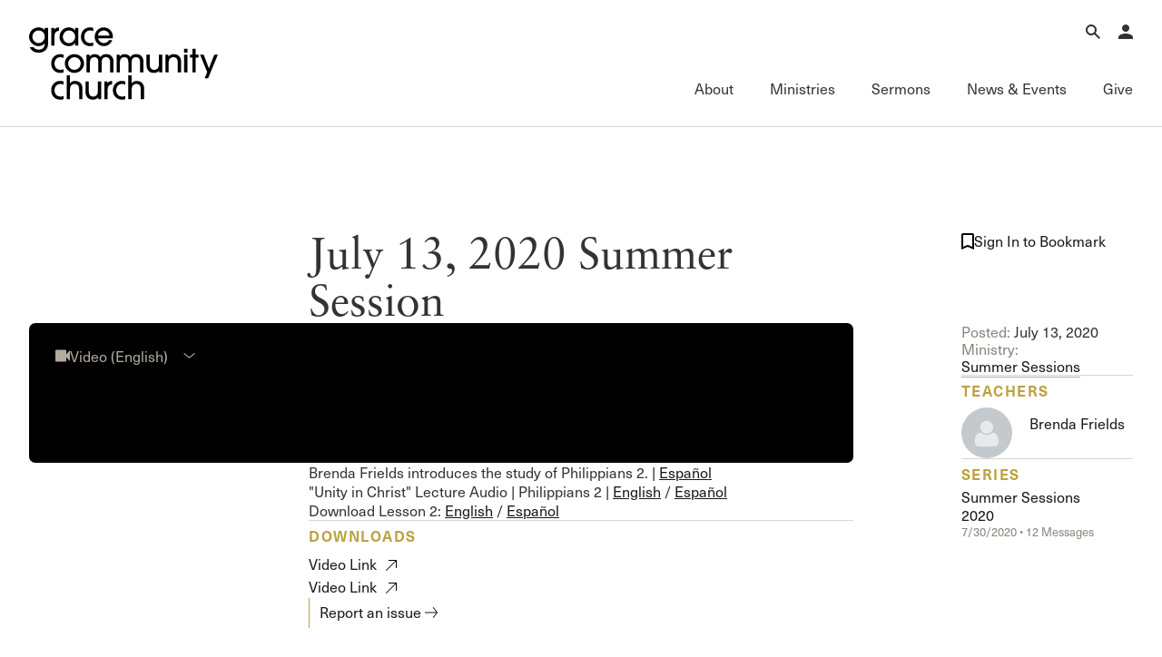

--- FILE ---
content_type: image/svg+xml
request_url: https://cdn.prod.website-files.com/66ec992a16d5a67302cdc461/66fadde59d169c4e79ccaeb2_small-arrow-white.svg
body_size: -19
content:
<svg xmlns="http://www.w3.org/2000/svg" width="13" height="12" fill="none" viewBox="0 0 13 12">
  <path fill="#fff" fill-rule="evenodd" d="m8.578 0 4.312 5.39a.5.5 0 0 1 0 .625l-4.312 5.39-.78-.624 3.662-4.578H0v-1h11.46L7.797.625 8.578 0Z" clip-rule="evenodd"/>
</svg>
